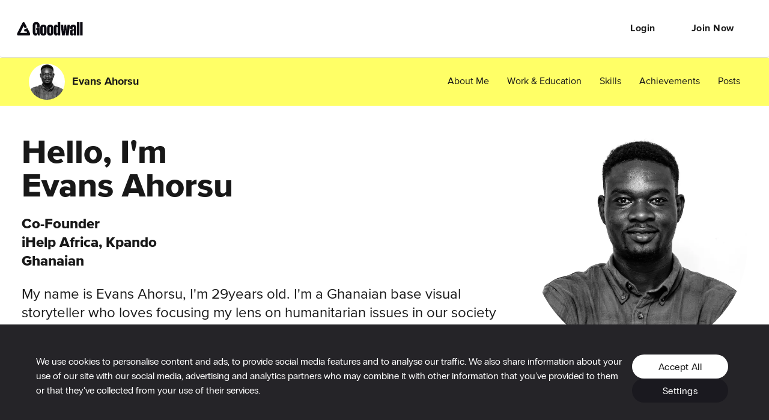

--- FILE ---
content_type: application/javascript; charset=utf-8
request_url: https://cdn2.goodwall.io/app/www/dist/spa/hls.20251118090634.js
body_size: 1128
content:
(window.webpackJsonp=window.webpackJsonp||[]).push([[19],{1307:function(e,l,t){"use strict";Object.defineProperty(l,"__esModule",{value:!0});var r=h(t(806));l.VideoWithHLS=m;var u=t(0),i=h(u),a=t(19),n=h(t(144)),s=h(t(1853)),d=h(t(335)),o=t(336),f=h(o),c=h(t(362));function h(e){return e&&e.__esModule?e:{default:e}}var g=(0,a.makeStyles)((function(e){return{video:{backgroundColor:c.default.black},thumbnailPreview:function(e){return{position:"relative",width:""+(e.width||"100%"),height:""+(e.height||"410px"),minWidth:""+(e.width||"100%"),backgroundColor:c.default.black,backgroundPosition:"center",backgroundRepeat:"no-repeat",backgroundSize:"contain"}},playIcon:{position:"absolute",top:"50%",left:"50%",transform:"translate(-50%, -50%)",margin:"0"},skeleton:function(e){return{width:""+(e.width||"100%"),minWidth:""+(e.width||"100%"),height:""+(e.height||"410px")}}}}));function m(e){var l=g(e),t=(0,u.useState)(),a=(0,r.default)(t,2),c=a[0],h=a[1],m=(0,u.useState)(),p=(0,r.default)(m,2),b=p[0],U=p[1],w=(0,u.useState)(),S=(0,r.default)(w,2),y=S[0],v=S[1],x=e.source,P=e.width,k=e.height,z=e.className,I=e.testId,M=e.style,L=e.hideControls,O=e.previewThumbnail,A=e.thumbnailSize,B=i.default.createRef(),_=i.default.createElement("video",{"data-testid":I,ref:B,controls:!L,src:b,controlsList:"nodownload",width:P||"100%",height:k||"410px",style:M,className:(0,n.default)(l.video,z)},"Your browser does not support this video."),C=i.default.createElement("div",{className:l.thumbnailPreview,style:{backgroundImage:'url("'+y+'")'}},i.default.createElement(f.default,{className:l.playIcon,size:A||o.FontIconSize.Size48,color:"white"},"play_filled_32"));return(0,u.useEffect)((function(){if(x&&B.current)if(Array.isArray(x)&&x.length){var e=x[0];if(e.guid!==c)if(h(e.guid),O&&e.urls&&e.urls.thumbnailUrls&&e.urls.thumbnailUrls.length)v(d.default.buildPictureUrl(e.urls.thumbnailUrls[0]));else if(e.urls&&e.urls.hlsUrl&&s.default.isSupported()){var l=d.default.buildPictureUrl(e.urls.hlsUrl,{useOriginalImageSize:!0}),t=new s.default({maxMaxBufferLength:4});B.current.onplay=function(){t.config.maxMaxBufferLength=s.default.DefaultConfig.maxMaxBufferLength,B.current.onplay=null},t.loadSource(l),t.attachMedia(B.current)}else e.urls&&e.urls.mp4Urls&&Array.isArray(e.urls.mp4Urls)&&e.urls.mp4Urls.length?U(d.default.buildPictureUrl(e.urls.mp4Urls[0],{useOriginalImageSize:!0})):e.guid&&U(d.default.buildPictureUrl(e.guid,{useOriginalImageSize:!0}))}else if(x.startsWith&&x.startsWith("http"))O?v(d.default.buildPictureUrl(x)):U(d.default.buildPictureUrl(x,{useOriginalImageSize:!0}));else if(x.guid!==c)if(h(x.guid),O&&x.urls&&x.urls.thumbnailUrls&&x.urls.thumbnailUrls.length)v(d.default.buildPictureUrl(x.urls.thumbnailUrls[0]));else if(x.urls&&x.urls.hlsUrl&&s.default.isSupported()){var r=d.default.buildPictureUrl(x.urls.hlsUrl,{useOriginalImageSize:!0}),u=new s.default({maxMaxBufferLength:4});B.current.onplay=function(){u.config.maxMaxBufferLength=s.default.DefaultConfig.maxMaxBufferLength,B.current.onplay=null},u.loadSource(r),u.attachMedia(B.current)}else x.urls&&x.urls.mp4Urls&&Array.isArray(x.urls.mp4Urls)&&x.urls.mp4Urls.length?U(d.default.buildPictureUrl(x.urls.mp4Urls[0],{useOriginalImageSize:!0})):x.guid&&U(d.default.buildPictureUrl(x.guid,{useOriginalImageSize:!0}))}),[x,B.current]),x?y?C:_:null}m.propTypes={},m.defaultProps={},l.default=m}}]);

--- FILE ---
content_type: image/svg+xml
request_url: https://cdn2.goodwall.io/app/www/dist/libs/goodwall-felibs/public/app/images/cdn/homepages/2019v4/app-store.svg
body_size: 3517
content:
<svg xmlns="http://www.w3.org/2000/svg" width="188" height="54" viewBox="0 0 188 54">
    <g fill="none" fill-rule="nonzero">
        <path fill="#000" d="M187.887 48.57a5.408 5.408 0 0 1-5.41 5.411H5.42a5.415 5.415 0 0 1-5.417-5.41V5.42A5.422 5.422 0 0 1 5.42.002h177.056a5.415 5.415 0 0 1 5.411 5.418v43.15z"/>
        <g fill="#FFF">
            <path d="M41.262 26.695c-.04-4.554 3.724-6.769 3.896-6.872-2.132-3.112-5.437-3.538-6.598-3.572-2.776-.292-5.469 1.663-6.882 1.663-1.443 0-3.62-1.634-5.967-1.586-3.02.046-5.845 1.797-7.394 4.515-3.198 5.542-.813 13.687 2.25 18.167 1.533 2.194 3.324 4.644 5.668 4.558 2.293-.095 3.15-1.464 5.917-1.464 2.742 0 3.546 1.464 5.936 1.409 2.461-.04 4.01-2.204 5.49-4.418 1.77-2.515 2.482-4.991 2.51-5.119-.058-.02-4.78-1.824-4.826-7.281zM36.746 13.304c1.234-1.544 2.078-3.645 1.843-5.776-1.785.079-4.017 1.236-5.303 2.746-1.137 1.33-2.153 3.512-1.89 5.564 2.005.15 4.063-1.013 5.35-2.534z"/>
        </g>
        <g fill="#FFF">
            <path d="M74.448 43.253h-3.204l-1.756-5.523h-6.102l-1.672 5.523h-3.12l6.045-18.802h3.734l6.075 18.802zm-5.489-7.84l-1.588-4.91c-.168-.5-.482-1.682-.946-3.541h-.057c-.185.8-.483 1.98-.892 3.542l-1.56 4.91h5.043zM89.995 36.307c0 2.306-.622 4.129-1.867 5.467-1.115 1.19-2.499 1.785-4.151 1.785-1.784 0-3.066-.641-3.846-1.924h-.056v7.142h-3.009V34.159c0-1.45-.038-2.938-.111-4.463H79.6l.167 2.148h.057c1.003-1.619 2.526-2.427 4.57-2.427 1.597 0 2.93.632 3.997 1.896 1.07 1.266 1.603 2.93 1.603 4.994zm-3.065.11c0-1.319-.296-2.407-.892-3.263-.65-.893-1.524-1.34-2.619-1.34-.742 0-1.417.25-2.02.74-.603.494-.998 1.14-1.183 1.94-.093.372-.14.678-.14.918v2.26c0 .986.302 1.818.906 2.498.604.68 1.389 1.019 2.354 1.019 1.133 0 2.015-.438 2.646-1.311.632-.875.948-2.028.948-3.46zM105.57 36.307c0 2.306-.622 4.129-1.868 5.467-1.114 1.19-2.498 1.785-4.15 1.785-1.784 0-3.066-.641-3.844-1.924h-.057v7.142h-3.009V34.159c0-1.45-.038-2.938-.111-4.463h2.646l.168 2.148h.056c1.002-1.619 2.525-2.427 4.57-2.427 1.596 0 2.93.632 3.999 1.896 1.065 1.266 1.6 2.93 1.6 4.994zm-3.065.11c0-1.319-.298-2.407-.893-3.263-.65-.893-1.521-1.34-2.618-1.34-.744 0-1.417.25-2.02.74-.605.494-.998 1.14-1.183 1.94-.092.372-.14.678-.14.918v2.26c0 .986.302 1.818.903 2.498.604.678 1.389 1.019 2.357 1.019 1.133 0 2.015-.438 2.646-1.311.632-.875.948-2.028.948-3.46zM122.984 37.98c0 1.6-.555 2.9-1.668 3.905-1.224 1.098-2.927 1.646-5.116 1.646-2.02 0-3.64-.39-4.867-1.171l.697-2.51c1.321.799 2.77 1.2 4.35 1.2 1.133 0 2.015-.257 2.648-.768.631-.512.946-1.198.946-2.055 0-.762-.26-1.405-.78-1.927-.518-.52-1.383-1.006-2.591-1.453-3.288-1.228-4.931-3.027-4.931-5.392 0-1.545.576-2.812 1.729-3.799 1.148-.987 2.68-1.48 4.597-1.48 1.71 0 3.129.298 4.262.893l-.752 2.455c-1.059-.576-2.255-.864-3.594-.864-1.059 0-1.886.26-2.478.78-.501.466-.753 1.032-.753 1.703 0 .743.287 1.358.863 1.841.5.447 1.41.93 2.732 1.451 1.615.651 2.802 1.413 3.566 2.286.76.87 1.14 1.96 1.14 3.26zM132.931 31.956h-3.316v6.582c0 1.674.584 2.51 1.755 2.51.538 0 .984-.046 1.337-.14l.083 2.288c-.593.222-1.373.334-2.34.334-1.188 0-2.116-.363-2.787-1.088-.667-.726-1.003-1.944-1.003-3.655v-6.834h-1.976v-2.26h1.976V27.21l2.955-.893v3.375h3.316v2.263zM147.894 36.363c0 2.083-.596 3.794-1.784 5.132-1.246 1.378-2.9 2.064-4.962 2.064-1.987 0-3.569-.66-4.748-1.979-1.18-1.32-1.77-2.985-1.77-4.993 0-2.1.607-3.821 1.825-5.16 1.215-1.339 2.855-2.008 4.916-2.008 1.987 0 3.586.66 4.793 1.98 1.154 1.282 1.73 2.936 1.73 4.964zm-3.122.097c0-1.25-.267-2.323-.807-3.217-.63-1.082-1.533-1.622-2.701-1.622-1.21 0-2.128.541-2.759 1.622-.54.896-.807 1.985-.807 3.274 0 1.25.267 2.322.807 3.215.65 1.082 1.56 1.622 2.732 1.622 1.149 0 2.05-.551 2.701-1.65.555-.911.834-1.995.834-3.244zM157.673 32.345a5.218 5.218 0 0 0-.948-.084c-1.059 0-1.877.4-2.453 1.201-.5.707-.752 1.6-.752 2.677v7.114h-3.007l.028-9.288c0-1.562-.038-2.985-.113-4.268h2.62l.11 2.594h.084c.317-.892.818-1.61 1.504-2.148.67-.484 1.394-.726 2.175-.726.278 0 .529.02.752.055v2.873zM171.128 35.833c0 .54-.035.994-.11 1.366h-9.025c.035 1.34.47 2.364 1.31 3.07.76.631 1.743.948 2.951.948 1.337 0 2.556-.213 3.652-.641l.472 2.09c-1.282.56-2.794.838-4.54.838-2.1 0-3.748-.619-4.948-1.855-1.196-1.236-1.796-2.896-1.796-4.978 0-2.045.557-3.747 1.674-5.105 1.168-1.45 2.747-2.174 4.734-2.174 1.952 0 3.43.725 4.433 2.174.794 1.152 1.193 2.576 1.193 4.267zm-2.869-.782c.02-.892-.176-1.664-.584-2.315-.52-.838-1.32-1.256-2.397-1.256-.984 0-1.784.408-2.395 1.228-.501.651-.799 1.432-.89 2.342h6.266v.001z"/>
        </g>
        <g fill="#FFF">
            <path d="M67.964 12.885c0 1.663-.498 2.914-1.493 3.755-.921.776-2.231 1.164-3.927 1.164-.841 0-1.56-.037-2.163-.11V8.608a15.946 15.946 0 0 1 2.547-.192c1.615 0 2.833.352 3.655 1.056.92.795 1.381 1.932 1.381 3.413zm-1.56.04c0-1.077-.284-1.904-.854-2.48-.57-.575-1.403-.863-2.5-.863-.465 0-.862.03-1.19.096v6.907c.181.028.514.04.999.04 1.131 0 2.005-.314 2.62-.944.615-.63.926-1.549.926-2.755zM76.232 14.337c0 1.024-.292 1.864-.876 2.522-.613.677-1.424 1.014-2.437 1.014-.977 0-1.754-.323-2.334-.973-.579-.649-.868-1.467-.868-2.453 0-1.031.298-1.877.896-2.534.598-.657 1.403-.986 2.416-.986.976 0 1.76.323 2.355.972.564.63.848 1.444.848 2.438zm-1.534.048c0-.614-.133-1.141-.396-1.58-.31-.532-.753-.798-1.327-.798-.594 0-1.046.266-1.356.797-.265.44-.397.975-.397 1.608 0 .615.133 1.142.397 1.58.32.532.766.798 1.342.798.564 0 1.008-.27 1.326-.811.274-.448.411-.98.411-1.594zM87.318 11.062l-2.081 6.66h-1.355l-.862-2.892a21.665 21.665 0 0 1-.535-2.151h-.027a15.768 15.768 0 0 1-.535 2.151l-.916 2.892h-1.37l-1.957-6.66h1.52l.752 3.166c.182.75.332 1.463.451 2.138h.027c.11-.557.292-1.266.55-2.124l.943-3.178h1.205l.905 3.11c.219.76.397 1.49.533 2.193h.041c.1-.685.252-1.415.452-2.192l.807-3.111h1.452v-.002zM94.985 17.722h-1.479v-3.814c0-1.176-.446-1.763-1.34-1.763-.44 0-.794.16-1.069.484a1.72 1.72 0 0 0-.41 1.142v3.95h-1.48v-4.756c0-.585-.018-1.219-.053-1.906h1.3l.069 1.042h.04c.173-.324.43-.59.767-.804.4-.249.85-.375 1.34-.375.622 0 1.138.201 1.549.604.51.493.766 1.229.766 2.206v3.99zM99.063 17.722h-1.477V8.006h1.477zM107.77 14.337c0 1.024-.292 1.864-.876 2.522-.613.677-1.425 1.014-2.437 1.014-.978 0-1.756-.323-2.334-.973-.579-.649-.868-1.467-.868-2.453 0-1.031.298-1.877.896-2.534.598-.657 1.403-.986 2.414-.986.978 0 1.761.323 2.357.972.564.63.848 1.444.848 2.438zm-1.535.048c0-.614-.133-1.141-.397-1.58-.309-.532-.752-.798-1.325-.798-.595 0-1.047.266-1.356.797-.265.44-.397.975-.397 1.608 0 .615.133 1.142.397 1.58.32.532.766.798 1.342.798.564 0 1.006-.27 1.325-.811.275-.448.41-.98.41-1.594zM114.928 17.722H113.6l-.11-.767h-.041c-.455.612-1.103.918-1.944.918-.628 0-1.136-.202-1.518-.603-.347-.364-.52-.818-.52-1.356 0-.814.338-1.434 1.02-1.864.68-.43 1.637-.64 2.868-.63v-.124c0-.877-.46-1.315-1.381-1.315-.656 0-1.235.165-1.734.493l-.3-.972c.617-.383 1.38-.575 2.28-.575 1.74 0 2.612.918 2.612 2.755v2.452c0 .666.032 1.195.096 1.588zm-1.536-2.289v-1.027c-1.631-.028-2.447.42-2.447 1.343 0 .347.093.607.284.78.19.175.433.26.722.26.325 0 .628-.102.905-.307a1.261 1.261 0 0 0 .536-1.049zM123.331 17.722h-1.312l-.07-1.07h-.04c-.42.814-1.134 1.221-2.137 1.221-.802 0-1.469-.315-1.998-.945-.53-.63-.793-1.448-.793-2.452 0-1.078.286-1.951.862-2.618.557-.622 1.24-.933 2.053-.933.893 0 1.519.301 1.874.904h.028V8.006h1.48v7.922c0 .648.018 1.246.053 1.794zm-1.533-2.808v-1.11c0-.193-.014-.348-.04-.467a1.687 1.687 0 0 0-.535-.897 1.453 1.453 0 0 0-.99-.363c-.551 0-.983.219-1.3.658-.315.44-.475 1-.475 1.686 0 .658.151 1.192.455 1.603.32.438.752.657 1.292.657.486 0 .874-.182 1.169-.548.285-.338.424-.745.424-1.22zM135.98 14.337c0 1.024-.293 1.864-.877 2.522-.613.677-1.423 1.014-2.437 1.014-.975 0-1.753-.323-2.334-.973-.579-.649-.868-1.467-.868-2.453 0-1.031.298-1.877.896-2.534.598-.657 1.403-.986 2.417-.986.975 0 1.761.323 2.354.972.565.63.848 1.444.848 2.438zm-1.533.048c0-.614-.133-1.141-.397-1.58-.312-.532-.752-.798-1.328-.798-.592 0-1.044.266-1.356.797-.265.44-.396.975-.396 1.608 0 .615.132 1.142.396 1.58.32.532.766.798 1.342.798.565 0 1.01-.27 1.328-.811.272-.448.41-.98.41-1.594zM143.931 17.722h-1.477v-3.814c0-1.176-.446-1.763-1.342-1.763a1.33 1.33 0 0 0-1.067.484c-.274.324-.41.705-.41 1.142v3.95h-1.481v-4.756c0-.585-.017-1.219-.052-1.906h1.298l.069 1.042h.04c.174-.324.431-.59.767-.804.402-.249.85-.375 1.342-.375.62 0 1.136.201 1.547.604.512.493.766 1.229.766 2.206v3.99zM153.884 12.171h-1.628v3.236c0 .822.289 1.233.862 1.233.265 0 .485-.023.659-.07l.038 1.124c-.292.11-.676.165-1.149.165-.584 0-1.038-.178-1.367-.534-.33-.356-.494-.955-.494-1.795V12.17h-.972v-1.109h.972v-1.22l1.45-.438v1.657h1.628v1.11h.001zM161.713 17.722h-1.48v-3.786c0-1.194-.446-1.791-1.34-1.791-.685 0-1.154.346-1.41 1.038-.044.145-.07.323-.07.533v4.005h-1.477V8.006h1.477v4.014h.029c.465-.73 1.133-1.095 1.998-1.095.612 0 1.119.2 1.521.604.5.501.752 1.247.752 2.233v3.96zM169.79 14.077c0 .266-.02.489-.056.671H165.3c.02.659.231 1.16.642 1.508.375.31.86.466 1.452.466.656 0 1.255-.105 1.794-.315l.231 1.028c-.63.274-1.373.412-2.232.412-1.03 0-1.842-.304-2.429-.912-.59-.607-.882-1.422-.882-2.445 0-1.005.272-1.841.821-2.508.573-.712 1.348-1.068 2.326-1.068.957 0 1.683.356 2.175 1.068.396.565.592 1.264.592 2.095zm-1.412-.383c.011-.439-.086-.818-.286-1.137-.257-.411-.648-.617-1.177-.617-.483 0-.877.2-1.177.603-.246.32-.391.703-.44 1.151h3.08z"/>
        </g>
    </g>
</svg>


--- FILE ---
content_type: application/javascript; charset=utf-8
request_url: https://cdn2.goodwall.io/app/www/dist/spa/vendors-profile.20251118090634.js
body_size: 12571
content:
(window.webpackJsonp=window.webpackJsonp||[]).push([[40],{1028:function(e,t,r){"use strict";r.r(t),r.d(t,"default",(function(){return p}));var n=r(1),o=r(5),a=r(0),i=r(11),c=r(45),l=r(20),u=r(30),s=r(67),f=a.forwardRef((function(e,t){var r=e.classes,l=e.className,u=e.color,f=void 0===u?"primary":u,p=e.value,d=e.valueBuffer,m=e.variant,b=void 0===m?"indeterminate":m,g=Object(o.a)(e,["classes","className","color","value","valueBuffer","variant"]),v=Object(s.a)(),h={},y={bar1:{},bar2:{}};if("determinate"===b||"buffer"===b)if(void 0!==p){h["aria-valuenow"]=Math.round(p),h["aria-valuemin"]=0,h["aria-valuemax"]=100;var O=p-100;"rtl"===v.direction&&(O=-O),y.bar1.transform="translateX(".concat(O,"%)")}else 0;if("buffer"===b)if(void 0!==d){var j=(d||0)-100;"rtl"===v.direction&&(j=-j),y.bar2.transform="translateX(".concat(j,"%)")}else 0;return a.createElement("div",Object(n.a)({className:Object(i.default)(r.root,r["color".concat(Object(c.a)(f))],l,{determinate:r.determinate,indeterminate:r.indeterminate,buffer:r.buffer,query:r.query}[b]),role:"progressbar"},h,{ref:t},g),"buffer"===b?a.createElement("div",{className:Object(i.default)(r.dashed,r["dashedColor".concat(Object(c.a)(f))])}):null,a.createElement("div",{className:Object(i.default)(r.bar,r["barColor".concat(Object(c.a)(f))],("indeterminate"===b||"query"===b)&&r.bar1Indeterminate,{determinate:r.bar1Determinate,buffer:r.bar1Buffer}[b]),style:y.bar1}),"determinate"===b?null:a.createElement("div",{className:Object(i.default)(r.bar,("indeterminate"===b||"query"===b)&&r.bar2Indeterminate,"buffer"===b?[r["color".concat(Object(c.a)(f))],r.bar2Buffer]:r["barColor".concat(Object(c.a)(f))]),style:y.bar2}))})),p=Object(l.a)((function(e){var t=function(t){return"light"===e.palette.type?Object(u.j)(t,.62):Object(u.b)(t,.5)},r=t(e.palette.primary.main),n=t(e.palette.secondary.main);return{root:{position:"relative",overflow:"hidden",height:4,"@media print":{colorAdjust:"exact"}},colorPrimary:{backgroundColor:r},colorSecondary:{backgroundColor:n},determinate:{},indeterminate:{},buffer:{backgroundColor:"transparent"},query:{transform:"rotate(180deg)"},dashed:{position:"absolute",marginTop:0,height:"100%",width:"100%",animation:"$buffer 3s infinite linear"},dashedColorPrimary:{backgroundImage:"radial-gradient(".concat(r," 0%, ").concat(r," 16%, transparent 42%)"),backgroundSize:"10px 10px",backgroundPosition:"0 -23px"},dashedColorSecondary:{backgroundImage:"radial-gradient(".concat(n," 0%, ").concat(n," 16%, transparent 42%)"),backgroundSize:"10px 10px",backgroundPosition:"0 -23px"},bar:{width:"100%",position:"absolute",left:0,bottom:0,top:0,transition:"transform 0.2s linear",transformOrigin:"left"},barColorPrimary:{backgroundColor:e.palette.primary.main},barColorSecondary:{backgroundColor:e.palette.secondary.main},bar1Indeterminate:{width:"auto",animation:"$indeterminate1 2.1s cubic-bezier(0.65, 0.815, 0.735, 0.395) infinite"},bar1Determinate:{transition:"transform .".concat(4,"s linear")},bar1Buffer:{zIndex:1,transition:"transform .".concat(4,"s linear")},bar2Indeterminate:{width:"auto",animation:"$indeterminate2 2.1s cubic-bezier(0.165, 0.84, 0.44, 1) 1.15s infinite"},bar2Buffer:{transition:"transform .".concat(4,"s linear")},"@keyframes indeterminate1":{"0%":{left:"-35%",right:"100%"},"60%":{left:"100%",right:"-90%"},"100%":{left:"100%",right:"-90%"}},"@keyframes indeterminate2":{"0%":{left:"-200%",right:"100%"},"60%":{left:"107%",right:"-8%"},"100%":{left:"107%",right:"-8%"}},"@keyframes buffer":{"0%":{opacity:1,backgroundPosition:"0 -23px"},"50%":{opacity:0,backgroundPosition:"0 -23px"},"100%":{opacity:1,backgroundPosition:"-200px -23px"}}}}),{name:"MuiLinearProgress"})(f)},815:function(e,t,r){var n=r(838),o=r(841)((function(e,t){return null==e?{}:n(e,t)}));e.exports=o},821:function(e,t,r){"use strict";r.r(t);var n=r(883);r.d(t,"default",(function(){return n.a}))},826:function(e,t,r){"use strict";r.r(t);var n=r(820);r.d(t,"default",(function(){return n.a}))},828:function(e,t,r){"use strict";var n=r(1),o=r(5),a=r(0),i=r(11),c=r(816),l=Object(c.a)(a.createElement("path",{d:"M12 2C6.47 2 2 6.47 2 12s4.47 10 10 10 10-4.47 10-10S17.53 2 12 2zm5 13.59L15.59 17 12 13.41 8.41 17 7 15.59 10.59 12 7 8.41 8.41 7 12 10.59 15.59 7 17 8.41 13.41 12 17 15.59z"}),"Cancel"),u=r(20),s=r(30),f=r(46),p=r(45),d=r(757);function m(e){return"Backspace"===e.key||"Delete"===e.key}var b=a.forwardRef((function(e,t){var r=e.avatar,c=e.classes,u=e.className,s=e.clickable,b=e.color,g=void 0===b?"default":b,v=e.component,h=e.deleteIcon,y=e.disabled,O=void 0!==y&&y,j=e.icon,w=e.label,k=e.onClick,x=e.onDelete,C=e.onKeyDown,T=e.onKeyUp,D=e.size,E=void 0===D?"medium":D,S=e.variant,P=void 0===S?"default":S,F=Object(o.a)(e,["avatar","classes","className","clickable","color","component","deleteIcon","disabled","icon","label","onClick","onDelete","onKeyDown","onKeyUp","size","variant"]),L=a.useRef(null),R=Object(f.a)(L,t),z=function(e){e.stopPropagation(),x&&x(e)},A=!(!1===s||!k)||s,I="small"===E,M=v||(A?d.a:"div"),N=M===d.a?{component:"div"}:{},W=null;if(x){var $=Object(i.default)("default"!==g&&("default"===P?c["deleteIconColor".concat(Object(p.a)(g))]:c["deleteIconOutlinedColor".concat(Object(p.a)(g))]),I&&c.deleteIconSmall);W=h&&a.isValidElement(h)?a.cloneElement(h,{className:Object(i.default)(h.props.className,c.deleteIcon,$),onClick:z}):a.createElement(l,{className:Object(i.default)(c.deleteIcon,$),onClick:z})}var B=null;r&&a.isValidElement(r)&&(B=a.cloneElement(r,{className:Object(i.default)(c.avatar,r.props.className,I&&c.avatarSmall,"default"!==g&&c["avatarColor".concat(Object(p.a)(g))])}));var H=null;return j&&a.isValidElement(j)&&(H=a.cloneElement(j,{className:Object(i.default)(c.icon,j.props.className,I&&c.iconSmall,"default"!==g&&c["iconColor".concat(Object(p.a)(g))])})),a.createElement(M,Object(n.a)({role:A||x?"button":void 0,className:Object(i.default)(c.root,u,"default"!==g&&[c["color".concat(Object(p.a)(g))],A&&c["clickableColor".concat(Object(p.a)(g))],x&&c["deletableColor".concat(Object(p.a)(g))]],"default"!==P&&[c.outlined,{primary:c.outlinedPrimary,secondary:c.outlinedSecondary}[g]],O&&c.disabled,I&&c.sizeSmall,A&&c.clickable,x&&c.deletable),"aria-disabled":!!O||void 0,tabIndex:A||x?0:void 0,onClick:k,onKeyDown:function(e){e.currentTarget===e.target&&m(e)&&e.preventDefault(),C&&C(e)},onKeyUp:function(e){e.currentTarget===e.target&&(x&&m(e)?x(e):"Escape"===e.key&&L.current&&L.current.blur()),T&&T(e)},ref:R},N,F),B||H,a.createElement("span",{className:Object(i.default)(c.label,I&&c.labelSmall)},w),W)}));t.a=Object(u.a)((function(e){var t="light"===e.palette.type?e.palette.grey[300]:e.palette.grey[700],r=Object(s.a)(e.palette.text.primary,.26);return{root:{fontFamily:e.typography.fontFamily,fontSize:e.typography.pxToRem(13),display:"inline-flex",alignItems:"center",justifyContent:"center",height:32,color:e.palette.getContrastText(t),backgroundColor:t,borderRadius:16,whiteSpace:"nowrap",transition:e.transitions.create(["background-color","box-shadow"]),cursor:"default",outline:0,textDecoration:"none",border:"none",padding:0,verticalAlign:"middle",boxSizing:"border-box","&$disabled":{opacity:.5,pointerEvents:"none"},"& $avatar":{marginLeft:5,marginRight:-6,width:24,height:24,color:"light"===e.palette.type?e.palette.grey[700]:e.palette.grey[300],fontSize:e.typography.pxToRem(12)},"& $avatarColorPrimary":{color:e.palette.primary.contrastText,backgroundColor:e.palette.primary.dark},"& $avatarColorSecondary":{color:e.palette.secondary.contrastText,backgroundColor:e.palette.secondary.dark},"& $avatarSmall":{marginLeft:4,marginRight:-4,width:18,height:18,fontSize:e.typography.pxToRem(10)}},sizeSmall:{height:24},colorPrimary:{backgroundColor:e.palette.primary.main,color:e.palette.primary.contrastText},colorSecondary:{backgroundColor:e.palette.secondary.main,color:e.palette.secondary.contrastText},disabled:{},clickable:{userSelect:"none",WebkitTapHighlightColor:"transparent",cursor:"pointer","&:hover, &:focus":{backgroundColor:Object(s.d)(t,.08)},"&:active":{boxShadow:e.shadows[1]}},clickableColorPrimary:{"&:hover, &:focus":{backgroundColor:Object(s.d)(e.palette.primary.main,.08)}},clickableColorSecondary:{"&:hover, &:focus":{backgroundColor:Object(s.d)(e.palette.secondary.main,.08)}},deletable:{"&:focus":{backgroundColor:Object(s.d)(t,.08)}},deletableColorPrimary:{"&:focus":{backgroundColor:Object(s.d)(e.palette.primary.main,.2)}},deletableColorSecondary:{"&:focus":{backgroundColor:Object(s.d)(e.palette.secondary.main,.2)}},outlined:{backgroundColor:"transparent",border:"1px solid ".concat("light"===e.palette.type?"rgba(0, 0, 0, 0.23)":"rgba(255, 255, 255, 0.23)"),"$clickable&:hover, $clickable&:focus, $deletable&:focus":{backgroundColor:Object(s.a)(e.palette.text.primary,e.palette.action.hoverOpacity)},"& $avatar":{marginLeft:4},"& $avatarSmall":{marginLeft:2},"& $icon":{marginLeft:4},"& $iconSmall":{marginLeft:2},"& $deleteIcon":{marginRight:5},"& $deleteIconSmall":{marginRight:3}},outlinedPrimary:{color:e.palette.primary.main,border:"1px solid ".concat(e.palette.primary.main),"$clickable&:hover, $clickable&:focus, $deletable&:focus":{backgroundColor:Object(s.a)(e.palette.primary.main,e.palette.action.hoverOpacity)}},outlinedSecondary:{color:e.palette.secondary.main,border:"1px solid ".concat(e.palette.secondary.main),"$clickable&:hover, $clickable&:focus, $deletable&:focus":{backgroundColor:Object(s.a)(e.palette.secondary.main,e.palette.action.hoverOpacity)}},avatar:{},avatarSmall:{},avatarColorPrimary:{},avatarColorSecondary:{},icon:{color:"light"===e.palette.type?e.palette.grey[700]:e.palette.grey[300],marginLeft:5,marginRight:-6},iconSmall:{width:18,height:18,marginLeft:4,marginRight:-4},iconColorPrimary:{color:"inherit"},iconColorSecondary:{color:"inherit"},label:{overflow:"hidden",textOverflow:"ellipsis",paddingLeft:12,paddingRight:12,whiteSpace:"nowrap"},labelSmall:{paddingLeft:8,paddingRight:8},deleteIcon:{WebkitTapHighlightColor:"transparent",color:r,height:22,width:22,cursor:"pointer",margin:"0 5px 0 -6px","&:hover":{color:Object(s.a)(r,.4)}},deleteIconSmall:{height:16,width:16,marginRight:4,marginLeft:-4},deleteIconColorPrimary:{color:Object(s.a)(e.palette.primary.contrastText,.7),"&:hover, &:active":{color:e.palette.primary.contrastText}},deleteIconColorSecondary:{color:Object(s.a)(e.palette.secondary.contrastText,.7),"&:hover, &:active":{color:e.palette.secondary.contrastText}},deleteIconOutlinedColorPrimary:{color:Object(s.a)(e.palette.primary.main,.7),"&:hover, &:active":{color:e.palette.primary.main}},deleteIconOutlinedColorSecondary:{color:Object(s.a)(e.palette.secondary.main,.7),"&:hover, &:active":{color:e.palette.secondary.main}}}}),{name:"MuiChip"})(b)},831:function(e,t,r){"use strict";r.r(t);var n=r(829);r.d(t,"default",(function(){return n.a}));var o=r(813);r.d(t,"useFormControl",(function(){return o.a}))},838:function(e,t,r){var n=r(839),o=r(350);e.exports=function(e,t){return n(e,t,(function(t,r){return o(e,r)}))}},839:function(e,t,r){var n=r(213),o=r(840),a=r(208);e.exports=function(e,t,r){for(var i=-1,c=t.length,l={};++i<c;){var u=t[i],s=n(e,u);r(s,u)&&o(l,a(u,e),s)}return l}},840:function(e,t,r){var n=r(212),o=r(208),a=r(211),i=r(56),c=r(104);e.exports=function(e,t,r,l){if(!i(e))return e;for(var u=-1,s=(t=o(t,e)).length,f=s-1,p=e;null!=p&&++u<s;){var d=c(t[u]),m=r;if("__proto__"===d||"constructor"===d||"prototype"===d)return e;if(u!=f){var b=p[d];void 0===(m=l?l(b,d,p):void 0)&&(m=i(b)?b:a(t[u+1])?[]:{})}n(p,d,m),p=p[d]}return e}},841:function(e,t,r){var n=r(842),o=r(351),a=r(352);e.exports=function(e){return a(o(e,void 0,n),e+"")}},842:function(e,t,r){var n=r(353);e.exports=function(e){return(null==e?0:e.length)?n(e,1):[]}},854:function(e,t,r){"use strict";t.__esModule=!0,t.default=function(e,t){if(e&&t){var r=Array.isArray(t)?t:t.split(","),n=e.name||"",o=(e.type||"").toLowerCase(),a=o.replace(/\/.*$/,"");return r.some((function(e){var t=e.trim().toLowerCase();return"."===t.charAt(0)?n.toLowerCase().endsWith(t):t.endsWith("/*")?a===t.replace(/\/.*$/,""):o===t}))}return!0}},887:function(e,t,r){"use strict";r.r(t);var n=r(828);r.d(t,"default",(function(){return n.a}))},888:function(e,t,r){"use strict";r.r(t),r.d(t,"useDropzone",(function(){return K}));var n=r(0),o=r.n(n),a=r(2),i=r.n(a),c=r(3),l=new Map([["avi","video/avi"],["gif","image/gif"],["ico","image/x-icon"],["jpeg","image/jpeg"],["jpg","image/jpeg"],["mkv","video/x-matroska"],["mov","video/quicktime"],["mp4","video/mp4"],["pdf","application/pdf"],["png","image/png"],["zip","application/zip"],["doc","application/msword"],["docx","application/vnd.openxmlformats-officedocument.wordprocessingml.document"]]);function u(e,t){var r=function(e){var t=e.name;if(t&&-1!==t.lastIndexOf(".")&&!e.type){var r=t.split(".").pop().toLowerCase(),n=l.get(r);n&&Object.defineProperty(e,"type",{value:n,writable:!1,configurable:!1,enumerable:!0})}return e}(e);if("string"!=typeof r.path){var n=e.webkitRelativePath;Object.defineProperty(r,"path",{value:"string"==typeof t?t:"string"==typeof n&&n.length>0?n:e.name,writable:!1,configurable:!1,enumerable:!0})}return r}var s=[".DS_Store","Thumbs.db"];function f(e){return Object(c.b)(this,void 0,void 0,(function(){return Object(c.d)(this,(function(t){return[2,(r=e,r.dataTransfer&&e.dataTransfer?d(e.dataTransfer,e.type):p(e))];var r}))}))}function p(e){return(null!==e.target&&e.target.files?b(e.target.files):[]).map((function(e){return u(e)}))}function d(e,t){return Object(c.b)(this,void 0,void 0,(function(){var r;return Object(c.d)(this,(function(n){switch(n.label){case 0:return e.items?(r=b(e.items).filter((function(e){return"file"===e.kind})),"drop"!==t?[2,r]:[4,Promise.all(r.map(g))]):[3,2];case 1:return[2,m(v(n.sent()))];case 2:return[2,m(b(e.files).map((function(e){return u(e)})))]}}))}))}function m(e){return e.filter((function(e){return-1===s.indexOf(e.name)}))}function b(e){for(var t=[],r=0;r<e.length;r++){var n=e[r];t.push(n)}return t}function g(e){if("function"!=typeof e.webkitGetAsEntry)return h(e);var t=e.webkitGetAsEntry();return t&&t.isDirectory?O(t):h(e)}function v(e){return e.reduce((function(e,t){return Object(c.f)(e,Array.isArray(t)?v(t):[t])}),[])}function h(e){var t=e.getAsFile();if(!t)return Promise.reject(e+" is not a File");var r=u(t);return Promise.resolve(r)}function y(e){return Object(c.b)(this,void 0,void 0,(function(){return Object(c.d)(this,(function(t){return[2,e.isDirectory?O(e):j(e)]}))}))}function O(e){var t=e.createReader();return new Promise((function(e,r){var n=[];!function o(){var a=this;t.readEntries((function(t){return Object(c.b)(a,void 0,void 0,(function(){var a,i,l;return Object(c.d)(this,(function(c){switch(c.label){case 0:if(t.length)return[3,5];c.label=1;case 1:return c.trys.push([1,3,,4]),[4,Promise.all(n)];case 2:return a=c.sent(),e(a),[3,4];case 3:return i=c.sent(),r(i),[3,4];case 4:return[3,6];case 5:l=Promise.all(t.map(y)),n.push(l),o(),c.label=6;case 6:return[2]}}))}))}),(function(e){r(e)}))}()}))}function j(e){return Object(c.b)(this,void 0,void 0,(function(){return Object(c.d)(this,(function(t){return[2,new Promise((function(t,r){e.file((function(r){var n=u(r,e.fullPath);t(n)}),(function(e){r(e)}))}))]}))}))}var w=r(854),k=r.n(w);function x(e,t){return"application/x-moz-file"===e.type||k()(e,t)}function C(e,t,r){if(T(e.size)){if(T(t)&&T(r))return e.size>=t&&e.size<=r;if(T(t))return e.size>=t;if(T(r))return e.size<=r}return!0}function T(e){return null!=e}function D(e){var t=e.files,r=e.accept,n=e.minSize,o=e.maxSize;return!(!e.multiple&&t.length>1)&&t.every((function(e){return x(e,r)&&C(e,n,o)}))}function E(e){return"function"==typeof e.isPropagationStopped?e.isPropagationStopped():void 0!==e.cancelBubble&&e.cancelBubble}function S(e){return e.dataTransfer?Array.prototype.some.call(e.dataTransfer.types,(function(e){return"Files"===e||"application/x-moz-file"===e})):!!e.target&&!!e.target.files}function P(e){e.preventDefault()}function F(e){return-1!==e.indexOf("MSIE")||-1!==e.indexOf("Trident/")}function L(e){return-1!==e.indexOf("Edge/")}function R(){var e=arguments.length>0&&void 0!==arguments[0]?arguments[0]:window.navigator.userAgent;return F(e)||L(e)}function z(){for(var e=arguments.length,t=new Array(e),r=0;r<e;r++)t[r]=arguments[r];return function(e){for(var r=arguments.length,n=new Array(r>1?r-1:0),o=1;o<r;o++)n[o-1]=arguments[o];return t.some((function(t){return!E(e)&&t&&t.apply(void 0,[e].concat(n)),E(e)}))}}function A(e){return function(e){if(Array.isArray(e)){for(var t=0,r=new Array(e.length);t<e.length;t++)r[t]=e[t];return r}}(e)||function(e){if(Symbol.iterator in Object(e)||"[object Arguments]"===Object.prototype.toString.call(e))return Array.from(e)}(e)||function(){throw new TypeError("Invalid attempt to spread non-iterable instance")}()}function I(e,t){return function(e){if(Array.isArray(e))return e}(e)||function(e,t){if(!(Symbol.iterator in Object(e))&&"[object Arguments]"!==Object.prototype.toString.call(e))return;var r=[],n=!0,o=!1,a=void 0;try{for(var i,c=e[Symbol.iterator]();!(n=(i=c.next()).done)&&(r.push(i.value),!t||r.length!==t);n=!0);}catch(e){o=!0,a=e}finally{try{n||null==c.return||c.return()}finally{if(o)throw a}}return r}(e,t)||function(){throw new TypeError("Invalid attempt to destructure non-iterable instance")}()}function M(e,t){var r=Object.keys(e);if(Object.getOwnPropertySymbols){var n=Object.getOwnPropertySymbols(e);t&&(n=n.filter((function(t){return Object.getOwnPropertyDescriptor(e,t).enumerable}))),r.push.apply(r,n)}return r}function N(e){for(var t=1;t<arguments.length;t++){var r=null!=arguments[t]?arguments[t]:{};t%2?M(r,!0).forEach((function(t){W(e,t,r[t])})):Object.getOwnPropertyDescriptors?Object.defineProperties(e,Object.getOwnPropertyDescriptors(r)):M(r).forEach((function(t){Object.defineProperty(e,t,Object.getOwnPropertyDescriptor(r,t))}))}return e}function W(e,t,r){return t in e?Object.defineProperty(e,t,{value:r,enumerable:!0,configurable:!0,writable:!0}):e[t]=r,e}function $(e,t){if(null==e)return{};var r,n,o=function(e,t){if(null==e)return{};var r,n,o={},a=Object.keys(e);for(n=0;n<a.length;n++)r=a[n],t.indexOf(r)>=0||(o[r]=e[r]);return o}(e,t);if(Object.getOwnPropertySymbols){var a=Object.getOwnPropertySymbols(e);for(n=0;n<a.length;n++)r=a[n],t.indexOf(r)>=0||Object.prototype.propertyIsEnumerable.call(e,r)&&(o[r]=e[r])}return o}var B=Object(n.forwardRef)((function(e,t){var r=e.children,a=K($(e,["children"])),i=a.open,c=$(a,["open"]);return Object(n.useImperativeHandle)(t,(function(){return{open:i}}),[i]),o.a.createElement(n.Fragment,null,r(N({},c,{open:i})))}));B.displayName="Dropzone",B.propTypes={children:i.a.func,accept:i.a.oneOfType([i.a.string,i.a.arrayOf(i.a.string)]),multiple:i.a.bool,preventDropOnDocument:i.a.bool,noClick:i.a.bool,noKeyboard:i.a.bool,noDrag:i.a.bool,noDragEventsBubbling:i.a.bool,minSize:i.a.number,maxSize:i.a.number,disabled:i.a.bool,getFilesFromEvent:i.a.func,onFileDialogCancel:i.a.func,onDragEnter:i.a.func,onDragLeave:i.a.func,onDragOver:i.a.func,onDrop:i.a.func,onDropAccepted:i.a.func,onDropRejected:i.a.func};t.default=B;var H={isFocused:!1,isFileDialogActive:!1,isDragActive:!1,isDragAccept:!1,isDragReject:!1,draggedFiles:[],acceptedFiles:[],rejectedFiles:[]};function K(){var e=arguments.length>0&&void 0!==arguments[0]?arguments[0]:{},t=e.accept,r=e.disabled,o=void 0!==r&&r,a=e.getFilesFromEvent,i=void 0===a?f:a,c=e.maxSize,l=void 0===c?1/0:c,u=e.minSize,s=void 0===u?0:u,p=e.multiple,d=void 0===p||p,m=e.onDragEnter,b=e.onDragLeave,g=e.onDragOver,v=e.onDrop,h=e.onDropAccepted,y=e.onDropRejected,O=e.onFileDialogCancel,j=e.preventDropOnDocument,w=void 0===j||j,k=e.noClick,T=void 0!==k&&k,F=e.noKeyboard,L=void 0!==F&&F,M=e.noDrag,B=void 0!==M&&M,K=e.noDragEventsBubbling,q=void 0!==K&&K,U=Object(n.useRef)(null),V=Object(n.useRef)(null),G=Object(n.useReducer)(_,H),J=I(G,2),X=J[0],Q=J[1],Y=X.isFocused,Z=X.isFileDialogActive,ee=X.draggedFiles,te=Object(n.useCallback)((function(){V.current&&(Q({type:"openDialog"}),V.current.value=null,V.current.click())}),[Q]),re=function(){Z&&setTimeout((function(){V.current&&(V.current.files.length||(Q({type:"closeDialog"}),"function"==typeof O&&O()))}),300)};Object(n.useEffect)((function(){return window.addEventListener("focus",re,!1),function(){window.removeEventListener("focus",re,!1)}}),[V,Z,O]);var ne=Object(n.useCallback)((function(e){U.current&&U.current.isEqualNode(e.target)&&(32!==e.keyCode&&13!==e.keyCode||(e.preventDefault(),te()))}),[U,V]),oe=Object(n.useCallback)((function(){Q({type:"focus"})}),[]),ae=Object(n.useCallback)((function(){Q({type:"blur"})}),[]),ie=Object(n.useCallback)((function(){T||(R()?setTimeout(te,0):te())}),[V,T]),ce=Object(n.useRef)([]),le=function(e){U.current&&U.current.contains(e.target)||(e.preventDefault(),ce.current=[])};Object(n.useEffect)((function(){return w&&(document.addEventListener("dragover",P,!1),document.addEventListener("drop",le,!1)),function(){w&&(document.removeEventListener("dragover",P),document.removeEventListener("drop",le))}}),[U,w]);var ue=Object(n.useCallback)((function(e){e.preventDefault(),e.persist(),ge(e),-1===ce.current.indexOf(e.target)&&(ce.current=[].concat(A(ce.current),[e.target])),S(e)&&Promise.resolve(i(e)).then((function(t){E(e)&&!q||(Q({draggedFiles:t,isDragActive:!0,type:"setDraggedFiles"}),m&&m(e))}))}),[i,m,q]),se=Object(n.useCallback)((function(e){if(e.preventDefault(),e.persist(),ge(e),e.dataTransfer)try{e.dataTransfer.dropEffect="copy"}catch(e){}return S(e)&&g&&g(e),!1}),[g,q]),fe=Object(n.useCallback)((function(e){e.preventDefault(),e.persist(),ge(e);var t=ce.current.filter((function(t){return t!==e.target&&U.current&&U.current.contains(t)}));ce.current=t,t.length>0||(Q({isDragActive:!1,type:"setDraggedFiles",draggedFiles:[]}),S(e)&&b&&b(e))}),[U,b,q]),pe=Object(n.useCallback)((function(e){e.preventDefault(),e.persist(),ge(e),ce.current=[],S(e)&&Promise.resolve(i(e)).then((function(r){if(!E(e)||q){var n=[],o=[];r.forEach((function(e){x(e,t)&&C(e,s,l)?n.push(e):o.push(e)})),!d&&n.length>1&&o.push.apply(o,A(n.splice(0))),Q({acceptedFiles:n,rejectedFiles:o,type:"setFiles"}),v&&v(n,o,e),o.length>0&&y&&y(o,e),n.length>0&&h&&h(n,e)}})),Q({type:"reset"})}),[d,t,s,l,i,v,h,y,q]),de=function(e){return o?null:e},me=function(e){return L?null:de(e)},be=function(e){return B?null:de(e)},ge=function(e){q&&e.stopPropagation()},ve=Object(n.useMemo)((function(){return function(){var e=arguments.length>0&&void 0!==arguments[0]?arguments[0]:{},t=e.refKey,r=void 0===t?"ref":t,n=e.onKeyDown,a=e.onFocus,i=e.onBlur,c=e.onClick,l=e.onDragEnter,u=e.onDragOver,s=e.onDragLeave,f=e.onDrop,p=$(e,["refKey","onKeyDown","onFocus","onBlur","onClick","onDragEnter","onDragOver","onDragLeave","onDrop"]);return N(W({onKeyDown:me(z(n,ne)),onFocus:me(z(a,oe)),onBlur:me(z(i,ae)),onClick:de(z(c,ie)),onDragEnter:be(z(l,ue)),onDragOver:be(z(u,se)),onDragLeave:be(z(s,fe)),onDrop:be(z(f,pe))},r,U),o||L?{}:{tabIndex:0},{},p)}}),[U,ne,oe,ae,ie,ue,se,fe,pe,L,B,o]),he=Object(n.useCallback)((function(e){e.stopPropagation()}),[]),ye=Object(n.useMemo)((function(){return function(){var e=arguments.length>0&&void 0!==arguments[0]?arguments[0]:{},r=e.refKey,n=void 0===r?"ref":r,o=e.onChange,a=e.onClick,i=$(e,["refKey","onChange","onClick"]),c=W({accept:t,multiple:d,type:"file",style:{display:"none"},onChange:de(z(o,pe)),onClick:de(z(a,he)),autoComplete:"off",tabIndex:-1},n,V);return N({},c,{},i)}}),[V,t,d,pe,o]),Oe=ee.length,je=Oe>0&&D({files:ee,accept:t,minSize:s,maxSize:l,multiple:d}),we=Oe>0&&!je;return N({},X,{isDragAccept:je,isDragReject:we,isFocused:Y&&!o,getRootProps:ve,getInputProps:ye,rootRef:U,inputRef:V,open:de(te)})}function _(e,t){switch(t.type){case"focus":return N({},e,{isFocused:!0});case"blur":return N({},e,{isFocused:!1});case"openDialog":return N({},e,{isFileDialogActive:!0});case"closeDialog":return N({},e,{isFileDialogActive:!1});case"setDraggedFiles":var r=t.isDragActive;return N({},e,{draggedFiles:t.draggedFiles,isDragActive:r});case"setFiles":return N({},e,{acceptedFiles:t.acceptedFiles,rejectedFiles:t.rejectedFiles});case"reset":return N({},e,{isFileDialogActive:!1,isDragActive:!1,draggedFiles:[],acceptedFiles:[],rejectedFiles:[]});default:return e}}},894:function(e,t,r){"use strict";r.r(t),r.d(t,"default",(function(){return f}));var n=r(1),o=r(5),a=r(0),i=r(11),c=r(20),l=r(816),u=Object(l.a)(a.createElement("path",{d:"M12 12c2.21 0 4-1.79 4-4s-1.79-4-4-4-4 1.79-4 4 1.79 4 4 4zm0 2c-2.67 0-8 1.34-8 4v2h16v-2c0-2.66-5.33-4-8-4z"}),"Person");var s=a.forwardRef((function(e,t){var r=e.alt,c=e.children,l=e.classes,s=e.className,f=e.component,p=void 0===f?"div":f,d=e.imgProps,m=e.sizes,b=e.src,g=e.srcSet,v=e.variant,h=void 0===v?"circular":v,y=Object(o.a)(e,["alt","children","classes","className","component","imgProps","sizes","src","srcSet","variant"]),O=null,j=function(e){var t=e.src,r=e.srcSet,n=a.useState(!1),o=n[0],i=n[1];return a.useEffect((function(){if(t||r){i(!1);var e=!0,n=new Image;return n.src=t,n.srcSet=r,n.onload=function(){e&&i("loaded")},n.onerror=function(){e&&i("error")},function(){e=!1}}}),[t,r]),o}({src:b,srcSet:g}),w=b||g,k=w&&"error"!==j;return O=k?a.createElement("img",Object(n.a)({alt:r,src:b,srcSet:g,sizes:m,className:l.img},d)):null!=c?c:w&&r?r[0]:a.createElement(u,{className:l.fallback}),a.createElement(p,Object(n.a)({className:Object(i.default)(l.root,l.system,l[h],s,!k&&l.colorDefault),ref:t},y),O)})),f=Object(c.a)((function(e){return{root:{position:"relative",display:"flex",alignItems:"center",justifyContent:"center",flexShrink:0,width:40,height:40,fontFamily:e.typography.fontFamily,fontSize:e.typography.pxToRem(20),lineHeight:1,borderRadius:"50%",overflow:"hidden",userSelect:"none"},colorDefault:{color:e.palette.background.default,backgroundColor:"light"===e.palette.type?e.palette.grey[400]:e.palette.grey[600]},circle:{},circular:{},rounded:{borderRadius:e.shape.borderRadius},square:{borderRadius:0},img:{width:"100%",height:"100%",textAlign:"center",objectFit:"cover",color:"transparent",textIndent:1e4},fallback:{width:"75%",height:"75%"}}}),{name:"MuiAvatar"})(s)},909:function(e,t,r){var n=r(0),o={display:"block",opacity:0,position:"absolute",top:0,left:0,height:"100%",width:"100%",overflow:"hidden",pointerEvents:"none",zIndex:-1},a=function(e){var t=e.onResize,r=n.useRef();return function(e,t){var r=function(){return e.current&&e.current.contentDocument&&e.current.contentDocument.defaultView};function o(){t();var e=r();e&&e.addEventListener("resize",t)}n.useEffect((function(){return r()?o():e.current&&e.current.addEventListener&&e.current.addEventListener("load",o),function(){var e=r();e&&"function"==typeof e.removeEventListener&&e.removeEventListener("resize",t)}}),[])}(r,(function(){return t(r)})),n.createElement("iframe",{style:o,src:"about:blank",ref:r,"aria-hidden":!0,tabIndex:-1,frameBorder:0})},i=function(e){return{width:null!=e?e.offsetWidth:null,height:null!=e?e.offsetHeight:null}};e.exports=function(e){void 0===e&&(e=i);var t=n.useState(e(null)),r=t[0],o=t[1],c=n.useCallback((function(t){return o(e(t.current))}),[e]);return[n.useMemo((function(){return n.createElement(a,{onResize:c})}),[c]),r]}},923:function(e,t,r){"use strict";r.r(t);var n=r(0),o=r.n(n),a=r(2),i=r.n(a),c=Object.assign||function(e){for(var t=1;t<arguments.length;t++){var r=arguments[t];for(var n in r)Object.prototype.hasOwnProperty.call(r,n)&&(e[n]=r[n])}return e},l=function(){function e(e,t){for(var r=0;r<t.length;r++){var n=t[r];n.enumerable=n.enumerable||!1,n.configurable=!0,"value"in n&&(n.writable=!0),Object.defineProperty(e,n.key,n)}}return function(t,r,n){return r&&e(t.prototype,r),n&&e(t,n),t}}();function u(e,t){if(!(e instanceof t))throw new TypeError("Cannot call a class as a function")}function s(e,t){if(!e)throw new ReferenceError("this hasn't been initialised - super() hasn't been called");return!t||"object"!=typeof t&&"function"!=typeof t?e:t}var f=function(e){function t(){var e;u(this,t);for(var r=arguments.length,n=Array(r),o=0;o<r;o++)n[o]=arguments[o];var a=s(this,(e=t.__proto__||Object.getPrototypeOf(t)).call.apply(e,[this].concat(n)));return a.state={},a.styles={ellipsis:{position:"fixed",visibility:"hidden",top:0,left:0}},a.elements={},a.onResize=a.onResize.bind(a),a.onTruncate=a.onTruncate.bind(a),a.calcTargetWidth=a.calcTargetWidth.bind(a),a.measureWidth=a.measureWidth.bind(a),a.getLines=a.getLines.bind(a),a.renderLine=a.renderLine.bind(a),a}return function(e,t){if("function"!=typeof t&&null!==t)throw new TypeError("Super expression must either be null or a function, not "+typeof t);e.prototype=Object.create(t&&t.prototype,{constructor:{value:e,enumerable:!1,writable:!0,configurable:!0}}),t&&(Object.setPrototypeOf?Object.setPrototypeOf(e,t):e.__proto__=t)}(t,e),l(t,[{key:"componentDidMount",value:function(){var e=this.elements.text,t=this.calcTargetWidth,r=this.onResize,n=document.createElement("canvas");this.canvasContext=n.getContext("2d"),t((function(){e&&e.parentNode.removeChild(e)})),window.addEventListener("resize",r)}},{key:"componentDidUpdate",value:function(e){this.props.children!==e.children&&this.forceUpdate(),this.props.width!==e.width&&this.calcTargetWidth()}},{key:"componentWillUnmount",value:function(){var e=this.elements.ellipsis,t=this.onResize,r=this.timeout;e.parentNode.removeChild(e),window.removeEventListener("resize",t),window.cancelAnimationFrame(r)}},{key:"innerText",value:function(e){var t=document.createElement("div"),r="innerText"in window.HTMLElement.prototype?"innerText":"textContent";t.innerHTML=e.innerHTML.replace(/\r\n|\r|\n/g," ");var n=t[r],o=document.createElement("div");return o.innerHTML="foo<br/>bar","foo\nbar"!==o[r].replace(/\r\n|\r/g,"\n")&&(t.innerHTML=t.innerHTML.replace(/<br.*?[\/]?>/gi,"\n"),n=t[r]),n}},{key:"onResize",value:function(){this.calcTargetWidth()}},{key:"onTruncate",value:function(e){var t=this.props.onTruncate;"function"==typeof t&&(this.timeout=window.requestAnimationFrame((function(){t(e)})))}},{key:"calcTargetWidth",value:function(e){var t=this.elements.target,r=this.calcTargetWidth,n=this.canvasContext,o=this.props.width;if(t){var a=o||Math.floor(t.parentNode.getBoundingClientRect().width);if(!a)return window.requestAnimationFrame((function(){return r(e)}));var i=window.getComputedStyle(t),c=[i["font-weight"],i["font-style"],i["font-size"],i["font-family"]].join(" ");n.font=c,this.setState({targetWidth:a},e)}}},{key:"measureWidth",value:function(e){return this.canvasContext.measureText(e).width}},{key:"ellipsisWidth",value:function(e){return e.offsetWidth}},{key:"trimRight",value:function(e){return e.replace(/\s+$/,"")}},{key:"getLines",value:function(){for(var e=this.elements,t=this.props,r=t.lines,n=t.ellipsis,a=t.trimWhitespace,i=this.state.targetWidth,c=this.innerText,l=this.measureWidth,u=this.onTruncate,s=this.trimRight,f=[],p=c(e.text).split("\n").map((function(e){return e.split(" ")})),d=!0,m=this.ellipsisWidth(this.elements.ellipsis),b=1;b<=r;b++){var g=p[0];if(0!==g.length){var v=g.join(" ");if(l(v)<=i&&1===p.length){d=!1,f.push(v);break}if(b===r){for(var h=g.join(" "),y=0,O=h.length-1;y<=O;){var j=Math.floor((y+O)/2);l(h.slice(0,j+1))+m<=i?y=j+1:O=j-1}var w=h.slice(0,y);if(a)for(w=s(w);!w.length&&f.length;){w=s(f.pop())}v=o.a.createElement("span",null,w,n)}else{for(var k=0,x=g.length-1;k<=x;){var C=Math.floor((k+x)/2);l(g.slice(0,C+1).join(" "))<=i?k=C+1:x=C-1}if(0===k){b=r-1;continue}v=g.slice(0,k).join(" "),p[0].splice(0,k)}f.push(v)}else f.push(),p.shift(),b--}return u(d),f}},{key:"renderLine",value:function(e,t,r){if(t===r.length-1)return o.a.createElement("span",{key:t},e);var n=o.a.createElement("br",{key:t+"br"});return e?[o.a.createElement("span",{key:t},e),n]:n}},{key:"render",value:function(){var e=this,t=this.elements.target,r=this.props,n=r.children,a=r.ellipsis,i=r.lines,l=function(e,t){var r={};for(var n in e)t.indexOf(n)>=0||Object.prototype.hasOwnProperty.call(e,n)&&(r[n]=e[n]);return r}(r,["children","ellipsis","lines"]),u=this.state.targetWidth,s=this.getLines,f=this.renderLine,p=this.onTruncate,d=void 0;return"undefined"!=typeof window&&!(!t||!u)&&(i>0?d=s().map(f):(d=n,p(!1))),delete l.onTruncate,delete l.trimWhitespace,o.a.createElement("span",c({},l,{ref:function(t){e.elements.target=t}}),o.a.createElement("span",null,d),o.a.createElement("span",{ref:function(t){e.elements.text=t}},n),o.a.createElement("span",{ref:function(t){e.elements.ellipsis=t},style:this.styles.ellipsis},a))}}]),t}(n.Component);f.propTypes={children:i.a.node,ellipsis:i.a.node,lines:i.a.oneOfType([i.a.oneOf([!1]),i.a.number]),trimWhitespace:i.a.bool,width:i.a.number,onTruncate:i.a.func},f.defaultProps={children:"",ellipsis:"…",lines:1,trimWhitespace:!1,width:0},t.default=f},924:function(e,t,r){"use strict";r.d(t,"a",(function(){return o}));var n=r(0);function o(e){var t=n.useState(e),r=t[0],o=t[1],a=e||r;return n.useEffect((function(){null==r&&o("mui-".concat(Math.round(1e5*Math.random())))}),[r]),a}},952:function(e,t,r){var n=r(366),o=r(109),a=r(153),i=r(25),c=r(71),l=r(154),u=r(155),s=r(225),f=Object.prototype.hasOwnProperty;e.exports=function(e){if(null==e)return!0;if(c(e)&&(i(e)||"string"==typeof e||"function"==typeof e.splice||l(e)||s(e)||a(e)))return!e.length;var t=o(e);if("[object Map]"==t||"[object Set]"==t)return!e.size;if(u(e))return!n(e).length;for(var r in e)if(f.call(e,r))return!1;return!0}},971:function(e,t,r){"use strict";r.r(t),r.d(t,"default",(function(){return T}));var n=r(1),o=r(102),a=r(5),i=r(15),c=r(0),l=r(24),u=r(11),s=r(754),f=r(30),p=r(20),d=r(45),m=r(803),b=r(994),g=r(46),v=r(924),h=r(148),y=r(224),O=r(859),j=r(67);function w(e){return Math.round(1e5*e)/1e5}var k=!1,x=null;var C=c.forwardRef((function(e,t){var r=e.arrow,i=void 0!==r&&r,f=e.children,p=e.classes,w=e.disableFocusListener,C=void 0!==w&&w,T=e.disableHoverListener,D=void 0!==T&&T,E=e.disableTouchListener,S=void 0!==E&&E,P=e.enterDelay,F=void 0===P?100:P,L=e.enterNextDelay,R=void 0===L?0:L,z=e.enterTouchDelay,A=void 0===z?700:z,I=e.id,M=e.interactive,N=void 0!==M&&M,W=e.leaveDelay,$=void 0===W?0:W,B=e.leaveTouchDelay,H=void 0===B?1500:B,K=e.onClose,_=e.onOpen,q=e.open,U=e.placement,V=void 0===U?"bottom":U,G=e.PopperComponent,J=void 0===G?b.a:G,X=e.PopperProps,Q=e.title,Y=e.TransitionComponent,Z=void 0===Y?m.a:Y,ee=e.TransitionProps,te=Object(a.a)(e,["arrow","children","classes","disableFocusListener","disableHoverListener","disableTouchListener","enterDelay","enterNextDelay","enterTouchDelay","id","interactive","leaveDelay","leaveTouchDelay","onClose","onOpen","open","placement","PopperComponent","PopperProps","title","TransitionComponent","TransitionProps"]),re=Object(j.a)(),ne=c.useState(),oe=ne[0],ae=ne[1],ie=c.useState(null),ce=ie[0],le=ie[1],ue=c.useRef(!1),se=c.useRef(),fe=c.useRef(),pe=c.useRef(),de=c.useRef(),me=Object(O.a)({controlled:q,default:!1,name:"Tooltip",state:"open"}),be=Object(o.a)(me,2),ge=be[0],ve=be[1],he=ge,ye=Object(v.a)(I);c.useEffect((function(){return function(){clearTimeout(se.current),clearTimeout(fe.current),clearTimeout(pe.current),clearTimeout(de.current)}}),[]);var Oe=function(e){clearTimeout(x),k=!0,ve(!0),_&&_(e)},je=function(){var e=!(arguments.length>0&&void 0!==arguments[0])||arguments[0];return function(t){var r=f.props;"mouseover"===t.type&&r.onMouseOver&&e&&r.onMouseOver(t),ue.current&&"touchstart"!==t.type||(oe&&oe.removeAttribute("title"),clearTimeout(fe.current),clearTimeout(pe.current),F||k&&R?(t.persist(),fe.current=setTimeout((function(){Oe(t)}),k?R:F)):Oe(t))}},we=Object(y.a)(),ke=we.isFocusVisible,xe=we.onBlurVisible,Ce=we.ref,Te=c.useState(!1),De=Te[0],Ee=Te[1],Se=function(){De&&(Ee(!1),xe())},Pe=function(){var e=!(arguments.length>0&&void 0!==arguments[0])||arguments[0];return function(t){oe||ae(t.currentTarget),ke(t)&&(Ee(!0),je()(t));var r=f.props;r.onFocus&&e&&r.onFocus(t)}},Fe=function(e){clearTimeout(x),x=setTimeout((function(){k=!1}),800+$),ve(!1),K&&K(e),clearTimeout(se.current),se.current=setTimeout((function(){ue.current=!1}),re.transitions.duration.shortest)},Le=function(){var e=!(arguments.length>0&&void 0!==arguments[0])||arguments[0];return function(t){var r=f.props;"blur"===t.type&&(r.onBlur&&e&&r.onBlur(t),Se()),"mouseleave"===t.type&&r.onMouseLeave&&t.currentTarget===oe&&r.onMouseLeave(t),clearTimeout(fe.current),clearTimeout(pe.current),t.persist(),pe.current=setTimeout((function(){Fe(t)}),$)}},Re=function(e){ue.current=!0;var t=f.props;t.onTouchStart&&t.onTouchStart(e)},ze=Object(g.a)(ae,t),Ae=Object(g.a)(Ce,ze),Ie=c.useCallback((function(e){Object(h.a)(Ae,l.findDOMNode(e))}),[Ae]),Me=Object(g.a)(f.ref,Ie);""===Q&&(he=!1);var Ne=!he&&!D,We=Object(n.a)({"aria-describedby":he?ye:null,title:Ne&&"string"==typeof Q?Q:null},te,f.props,{className:Object(u.default)(te.className,f.props.className),onTouchStart:Re,ref:Me}),$e={};S||(We.onTouchStart=function(e){Re(e),clearTimeout(pe.current),clearTimeout(se.current),clearTimeout(de.current),e.persist(),de.current=setTimeout((function(){je()(e)}),A)},We.onTouchEnd=function(e){f.props.onTouchEnd&&f.props.onTouchEnd(e),clearTimeout(de.current),clearTimeout(pe.current),e.persist(),pe.current=setTimeout((function(){Fe(e)}),H)}),D||(We.onMouseOver=je(),We.onMouseLeave=Le(),N&&($e.onMouseOver=je(!1),$e.onMouseLeave=Le(!1))),C||(We.onFocus=Pe(),We.onBlur=Le(),N&&($e.onFocus=Pe(!1),$e.onBlur=Le(!1)));var Be=c.useMemo((function(){return Object(s.a)({popperOptions:{modifiers:{arrow:{enabled:Boolean(ce),element:ce}}}},X)}),[ce,X]);return c.createElement(c.Fragment,null,c.cloneElement(f,We),c.createElement(J,Object(n.a)({className:Object(u.default)(p.popper,N&&p.popperInteractive,i&&p.popperArrow),placement:V,anchorEl:oe,open:!!oe&&he,id:We["aria-describedby"],transition:!0},$e,Be),(function(e){var t=e.placement,r=e.TransitionProps;return c.createElement(Z,Object(n.a)({timeout:re.transitions.duration.shorter},r,ee),c.createElement("div",{className:Object(u.default)(p.tooltip,p["tooltipPlacement".concat(Object(d.a)(t.split("-")[0]))],ue.current&&p.touch,i&&p.tooltipArrow)},Q,i?c.createElement("span",{className:p.arrow,ref:le}):null))})))})),T=Object(p.a)((function(e){return{popper:{zIndex:e.zIndex.tooltip,pointerEvents:"none"},popperInteractive:{pointerEvents:"auto"},popperArrow:{'&[x-placement*="bottom"] $arrow':{top:0,left:0,marginTop:"-0.71em",marginLeft:4,marginRight:4,"&::before":{transformOrigin:"0 100%"}},'&[x-placement*="top"] $arrow':{bottom:0,left:0,marginBottom:"-0.71em",marginLeft:4,marginRight:4,"&::before":{transformOrigin:"100% 0"}},'&[x-placement*="right"] $arrow':{left:0,marginLeft:"-0.71em",height:"1em",width:"0.71em",marginTop:4,marginBottom:4,"&::before":{transformOrigin:"100% 100%"}},'&[x-placement*="left"] $arrow':{right:0,marginRight:"-0.71em",height:"1em",width:"0.71em",marginTop:4,marginBottom:4,"&::before":{transformOrigin:"0 0"}}},tooltip:{backgroundColor:Object(f.a)(e.palette.grey[700],.9),borderRadius:e.shape.borderRadius,color:e.palette.common.white,fontFamily:e.typography.fontFamily,padding:"4px 8px",fontSize:e.typography.pxToRem(10),lineHeight:"".concat(w(1.4),"em"),maxWidth:300,wordWrap:"break-word",fontWeight:e.typography.fontWeightMedium},tooltipArrow:{position:"relative",margin:"0"},arrow:{overflow:"hidden",position:"absolute",width:"1em",height:"0.71em",boxSizing:"border-box",color:Object(f.a)(e.palette.grey[700],.9),"&::before":{content:'""',margin:"auto",display:"block",width:"100%",height:"100%",backgroundColor:"currentColor",transform:"rotate(45deg)"}},touch:{padding:"8px 16px",fontSize:e.typography.pxToRem(14),lineHeight:"".concat(w(16/14),"em"),fontWeight:e.typography.fontWeightRegular},tooltipPlacementLeft:Object(i.a)({transformOrigin:"right center",margin:"0 24px "},e.breakpoints.up("sm"),{margin:"0 14px"}),tooltipPlacementRight:Object(i.a)({transformOrigin:"left center",margin:"0 24px"},e.breakpoints.up("sm"),{margin:"0 14px"}),tooltipPlacementTop:Object(i.a)({transformOrigin:"center bottom",margin:"24px 0"},e.breakpoints.up("sm"),{margin:"14px 0"}),tooltipPlacementBottom:Object(i.a)({transformOrigin:"center top",margin:"24px 0"},e.breakpoints.up("sm"),{margin:"14px 0"})}}),{name:"MuiTooltip",flip:!1})(C)}}]);

--- FILE ---
content_type: image/svg+xml
request_url: https://cdn2.goodwall.io/app/www/dist/libs/goodwall-felibs/public/app/images/cdn/homepages/2019v4/play-store.svg
body_size: 2345
content:
<svg xmlns="http://www.w3.org/2000/svg" width="185" height="54" viewBox="0 0 185 54">
    <defs>
        <linearGradient id="a" x1="91.783%" x2="-38.942%" y1="4.96%" y2="71.909%">
            <stop offset="0%" stop-color="#00A0FF"/>
            <stop offset=".66%" stop-color="#00A1FF"/>
            <stop offset="26.01%" stop-color="#00BEFF"/>
            <stop offset="51.22%" stop-color="#00D2FF"/>
            <stop offset="76.04%" stop-color="#00DFFF"/>
            <stop offset="100%" stop-color="#00E3FF"/>
        </linearGradient>
        <linearGradient id="b" x1="107.586%" x2="-130.492%" y1="50.016%" y2="50.016%">
            <stop offset="0%" stop-color="#FFE000"/>
            <stop offset="40.87%" stop-color="#FFBD00"/>
            <stop offset="77.54%" stop-color="#FFA500"/>
            <stop offset="100%" stop-color="#FF9C00"/>
        </linearGradient>
        <linearGradient id="c" x1="86.238%" x2="-50.131%" y1="118.549%" y2="297.303%">
            <stop offset="0%" stop-color="#FF3A44"/>
            <stop offset="100%" stop-color="#C31162"/>
        </linearGradient>
        <linearGradient id="d" x1="-18.801%" x2="42.094%" y1="-162.522%" y2="-80.255%">
            <stop offset="0%" stop-color="#32A071"/>
            <stop offset="6.85%" stop-color="#2DA771"/>
            <stop offset="47.62%" stop-color="#15CF74"/>
            <stop offset="80.09%" stop-color="#06E775"/>
            <stop offset="100%" stop-color="#00F076"/>
        </linearGradient>
    </defs>
    <g fill="none" fill-rule="nonzero">
        <path fill="#000" d="M178.148 54H6.852C3.085 54 0 50.96 0 47.25V6.75C0 3.04 3.085 0 6.852 0h171.296C181.915 0 185 3.04 185 6.75v40.5c0 3.71-3.085 6.75-6.852 6.75z"/>
        <path fill="#FFF" stroke="#FFF" stroke-width=".672" d="M65.597 13.568c0 1.133-.352 2.04-1.044 2.716-.797.802-1.834 1.206-3.105 1.206-1.215 0-2.252-.41-3.103-1.22-.852-.82-1.278-1.827-1.278-3.033 0-1.205.426-2.212 1.278-3.026.851-.816 1.888-1.226 3.103-1.226.605 0 1.181.12 1.732.344.548.226.995.531 1.318.907l-.735.716c-.564-.643-1.332-.96-2.315-.96-.886 0-1.654.299-2.306.9-.646.604-.969 1.386-.969 2.345 0 .96.323 1.749.969 2.352.652.595 1.42.9 2.306.9.94 0 1.732-.305 2.356-.907.411-.398.645-.947.706-1.65h-3.062v-.98h4.086c.049.213.063.418.063.616zM72.006 10.17h-3.731v2.577h3.364v.98h-3.364v2.578h3.731v.998h-4.787V9.172h4.787zM75.818 17.303h-1.014V10.17h-2.197v-.998h5.41v.998h-2.2zM82.757 17.303V9.172h1.265v8.131zM88.144 17.303h-1.006V10.17h-2.205v-.998h5.416v.998h-2.205zM100.852 16.257c-.808.823-1.81 1.233-3.004 1.233-1.202 0-2.203-.41-3.012-1.233-.806-.82-1.208-1.828-1.208-3.02 0-1.191.402-2.199 1.208-3.02.809-.822 1.81-1.232 3.012-1.232 1.188 0 2.19.41 2.998 1.24.813.827 1.215 1.827 1.215 3.012 0 1.192-.402 2.2-1.209 3.02zm-5.235-.681c.609.608 1.349.913 2.23.913.876 0 1.623-.305 2.224-.913.607-.61.915-1.39.915-2.339 0-.947-.308-1.729-.915-2.338-.601-.608-1.348-.914-2.223-.914-.882 0-1.622.306-2.23.914-.607.61-.915 1.39-.915 2.338 0 .948.308 1.73.914 2.339zM103.505 17.303V9.172h1.368l4.25 6.324h.05l-.05-1.563V9.172h1.126v8.131h-1.174l-4.452-6.636h-.05l.05 1.57v5.066z"/>
        <path fill="#FFF" d="M93.957 28.89c-3.21 0-5.833 2.46-5.833 5.854 0 3.365 2.623 5.85 5.833 5.85 3.217 0 5.84-2.485 5.84-5.85 0-3.394-2.623-5.853-5.84-5.853zm0 9.4c-1.761 0-3.277-1.464-3.277-3.546 0-2.11 1.516-3.549 3.277-3.549 1.762 0 3.284 1.438 3.284 3.549 0 2.082-1.522 3.546-3.284 3.546zm-12.727-9.4c-3.217 0-5.833 2.46-5.833 5.854 0 3.365 2.616 5.85 5.833 5.85 3.216 0 5.833-2.485 5.833-5.85 0-3.394-2.617-5.853-5.833-5.853zm0 9.4c-1.763 0-3.284-1.464-3.284-3.546 0-2.11 1.521-3.549 3.284-3.549 1.762 0 3.277 1.438 3.277 3.549 0 2.082-1.515 3.546-3.277 3.546zm-15.144-7.606v2.487h5.9c-.173 1.39-.634 2.412-1.342 3.124-.86.86-2.202 1.814-4.558 1.814-3.63 0-6.474-2.95-6.474-6.604 0-3.655 2.843-6.605 6.474-6.605 1.963 0 3.391.773 4.445 1.774l1.741-1.753c-1.474-1.417-3.435-2.506-6.186-2.506-4.979 0-9.163 4.078-9.163 9.09s4.184 9.09 9.163 9.09c2.69 0 4.712-.888 6.301-2.553 1.628-1.639 2.136-3.943 2.136-5.804 0-.578-.048-1.11-.134-1.554h-8.303zm61.927 1.929c-.48-1.31-1.961-3.722-4.978-3.722-2.99 0-5.48 2.371-5.48 5.853 0 3.278 2.464 5.85 5.767 5.85 2.67 0 4.211-1.638 4.845-2.593l-1.982-1.33c-.661.974-1.562 1.619-2.863 1.619-1.294 0-2.222-.597-2.816-1.773l7.775-3.239-.268-.665zm-7.927 1.948c-.067-2.256 1.74-3.412 3.036-3.412 1.015 0 1.876.51 2.163 1.242l-5.2 2.17zm-6.32 5.678h2.556v-17.2h-2.556v17.2zm-4.186-10.045h-.086c-.574-.684-1.669-1.303-3.056-1.303-2.911 0-5.573 2.573-5.573 5.871 0 3.28 2.662 5.833 5.573 5.833 1.387 0 2.482-.625 3.056-1.33h.086v.84c0 2.237-1.188 3.44-3.103 3.44-1.561 0-2.53-1.136-2.93-2.09l-2.223.934c.641 1.55 2.338 3.46 5.153 3.46 2.997 0 5.526-1.775 5.526-6.094V29.247h-2.423v.947zm-2.923 8.096c-1.762 0-3.236-1.484-3.236-3.528 0-2.062 1.474-3.567 3.236-3.567 1.735 0 3.104 1.505 3.104 3.567 0 2.044-1.369 3.528-3.104 3.528zm33.323-15.25h-6.113v17.199h2.549v-6.517h3.564c2.83 0 5.607-2.062 5.607-5.342 0-3.278-2.783-5.34-5.607-5.34zm.066 8.29h-3.63v-5.898h3.63c1.904 0 2.99 1.59 2.99 2.948 0 1.331-1.086 2.95-2.99 2.95zm15.758-2.472c-1.842 0-3.757.819-4.545 2.633l2.262.955c.487-.955 1.383-1.264 2.33-1.264 1.322 0 2.663.8 2.683 2.211v.181c-.461-.268-1.449-.666-2.663-.666-2.437 0-4.92 1.35-4.92 3.87 0 2.305 1.996 3.79 4.24 3.79 1.715 0 2.662-.78 3.256-1.686h.087v1.33h2.462v-6.598c0-3.05-2.262-4.756-5.192-4.756zm-.307 9.425c-.834 0-1.996-.416-1.996-1.457 0-1.33 1.449-1.842 2.703-1.842 1.122 0 1.649.25 2.33.578-.2 1.593-1.561 2.721-3.037 2.721zm14.469-9.048l-2.93 7.455h-.087l-3.03-7.455h-2.748l4.551 10.419-2.597 5.798h2.664l7.013-16.217h-2.836zm-22.978 11.004h2.556v-17.2h-2.556v17.2z"/>
        <path fill="url(#a)" d="M1.047 34.534c-.407-.42-.642-1.075-.642-1.922V2.392c0-.846.235-1.5.642-1.92l.1-.093 17.17 16.927v.4L1.148 34.633l-.1-.1z" transform="matrix(1 0 0 -1 13.214 43.811)"/>
        <path fill="url(#b)" d="M6.189 0L.547 5.828v.413l5.649 5.828.126-.076 6.69-3.927c1.909-1.115 1.909-2.948 0-4.07L6.322.076 6.189 0z" transform="matrix(1 0 0 -1 31.511 32.604)"/>
        <path fill="url(#c)" d="M23.66 12.075l-5.836 5.805L.6.746c.64-.67 1.686-.751 2.874-.081l20.185 11.41" transform="matrix(1 0 0 -1 14.23 44.83)"/>
        <path fill="url(#d)" d="M23.66 5.893L3.475 17.474c-1.188.674-2.233.592-2.874-.088L17.824 0l5.836 5.893z" transform="matrix(1 0 0 -1 14.23 26.49)"/>
    </g>
</svg>
